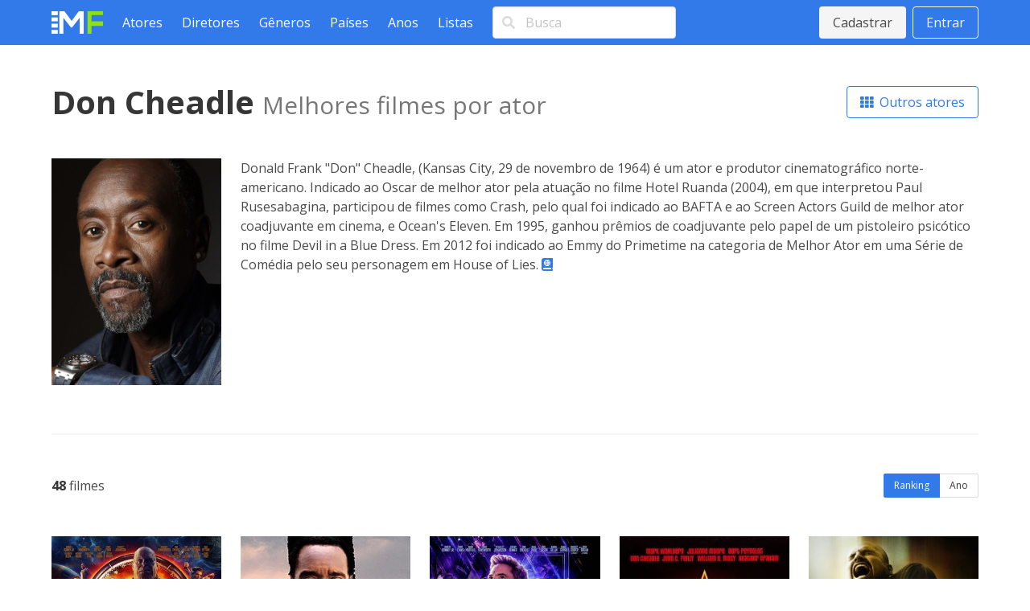

--- FILE ---
content_type: text/html; charset=utf-8
request_url: https://www.melhoresfilmes.com.br/actors/don-cheadle
body_size: 4043
content:
<!DOCTYPE html>
<html lang="pt_BR">
  <head>
    <meta charset="utf-8"/>
    <meta http-equiv="X-UA-Compatible" content="IE=edge"/>
    <meta name="viewport" content="width=device-width, initial-scale=1.0"/>

      <script async src="https://www.googletagmanager.com/gtag/js?id=G-ER6L8LFR5W"></script>
      <script>
        window.dataLayer = window.dataLayer || [];
        function gtag(){dataLayer.push(arguments);}
        gtag('js', new Date());

        gtag('config', 'G-ER6L8LFR5W');
      </script>


<meta charset="UTF-8" content="NE0HYHAzXXNEAjkOPio3dBYuNT0MAGpQz7UPIb32iaxEWPhMekZt4A2b" csrf-param="_csrf_token" method-param="_method" name="csrf-token"><title data-suffix=" * Melhores Filmes">Os melhores filmes de Don Cheadle - ator/atriz  * Melhores Filmes</title>
    <link rel="stylesheet" href="https://fonts.googleapis.com/css2?family=Open+Sans:wght@400;600;700&display=swap">
    <link rel="stylesheet" href="https://fonts.googleapis.com/css2?family=Rubik:wght@400;700;900&display=swap">
    <link rel="stylesheet" href="https://cdnjs.cloudflare.com/ajax/libs/font-awesome/5.13.1/css/all.min.css" integrity="sha256-2XFplPlrFClt0bIdPgpz8H7ojnk10H69xRqd9+uTShA=" crossorigin="anonymous" />
    <link rel="stylesheet" href="https://cdn.jsdelivr.net/npm/bulma-carousel@4.0.4/dist/css/bulma-carousel.min.css">
    <link rel="stylesheet" href="/css/melhores-filmes-4b2d6674e15457645c962161efbd4966.css?vsn=d"/>

    <script defer type="text/javascript" src="https://cdn.jsdelivr.net/gh/alpinejs/alpine@v2.8.2/dist/alpine.min.js"></script>
    <script defer type="text/javascript" src="https://cdn.jsdelivr.net/npm/bulma-carousel@4.0.4/dist/js/bulma-carousel.min.js"></script>
    <script defer type="text/javascript" src="/js/melhores-filmes-cbb69611b97470f435a6321ff7cc7203.js?vsn=d"></script>
  </head>
  <body>
    <nav class="navbar is-primary">
      <div class="container">
        <div class="navbar-brand">
          <a class="navbar-item" href="/"><img src="/images/melhores-filmes-0c3a54c282e830895f68045f7e7d4e1d.svg?vsn=d" alt="Melhores Filmes"></a>
          <a class="navbar-burger" href="#" data-target="nav-menu">
            <span></span>
            <span></span>
            <span></span>
          </a>
        </div>
        <div class="navbar-menu" id="nav-menu">
          <div class="navbar-start">
            <a class="navbar-item" href="/actors/index">Atores</a>
            <a class="navbar-item" href="/directors/index">Diretores</a>
            <a class="navbar-item" href="/genres/index">Gêneros</a>
            <a class="navbar-item" href="/countries/index">Países</a>
            <a class="navbar-item" href="/years/index">Anos</a>
            <a class="navbar-item" href="/lists/index">Listas</a>
            <div class="navbar-item">
<form action="/search" method="post"><input name="_csrf_token" type="hidden" value="NE0HYHAzXXNEAjkOPio3dBYuNT0MAGpQz7UPIb32iaxEWPhMekZt4A2b">                <div class="field">
                  <div class="control has-icons-left">
                    <input class="input" type="text" placeholder="Busca" name="query">
                    <span class="icon is-small is-left"><i class="fas fa-search"></i></span>
                  </div>
                </div>
              </form>
            </div>
          </div>
          <div class="navbar-end">
              <div class="navbar-item">
                <div class="buttons">
                  <a class="button is-light" href="/users/signup">Cadastrar</a>
                  <a class="button is-light is-outlined" href="/users/signin">Entrar</a>
                </div>
              </div>
          </div>
        </div>
      </div>
    </nav>

<div data-phx-main="true" data-phx-session="SFMyNTY.[base64].S06vgavb6EO4VrU4yxa-tmJpYv4LYDoCVMfmO_i_Fqo" data-phx-static="SFMyNTY.g2gDaAJhBHQAAAADZAAKYXNzaWduX25ld2pkAAVmbGFzaHQAAAAAZAACaWRtAAAAFHBoeC1HSXZNVDE2RTBEYnJkTl9TbgYAWEaj0JsBYgABUYA.J7TFjLeIqkbsmYKYU21rkFJy2X23MBcDGt7XJCZi894" data-phx-view="ActorsLive.View" id="phx-GIvMT16E0DbrdN_S">
<main role="main" class="container">
  <div class="container mt-6">
    <div class="level mb-6">
      <div class="level-left">
        <h1 class="title is-2">
Don Cheadle          <span class="inside-subtitle">Melhores filmes por ator</span>
        </h1>
      </div>
      <div class="level-right">
        <a href="/actors/index" class="button is-primary is-outlined">
          <i class="fas fa-th"></i>&nbsp;
Outros atores        </a>
      </div>
    </div>

      <div class="columns mb-6">
          <div class="column is-one-fifth">
            <p class="image"><img src="https://img.melhoresfilmes.com.br/unsafe/480x640/https%3A%2F%2Fwww.melhoresfilmes.com.br%2Fstorage%2Fimgs%2Factors%2F7436.jpg%3Ft%3D20221025001344" alt="Don Cheadle"></p>
          </div>

        <div class="column">
            <p>
Donald Frank &quot;Don&quot; Cheadle, (Kansas City, 29 de novembro de 1964) é um ator e produtor cinematográfico norte-americano. Indicado ao Oscar de melhor ator pela atuação no filme Hotel Ruanda (2004), em que interpretou Paul Rusesabagina, participou de filmes como Crash, pelo qual foi indicado ao BAFTA e ao Screen Actors Guild de melhor ator coadjuvante em cinema, e Ocean&#39;s Eleven. Em 1995, ganhou prêmios de coadjuvante pelo papel de um pistoleiro psicótico no filme Devil in a Blue Dress. Em 2012 foi indicado ao Emmy do Primetime na categoria de Melhor Ator em uma Série de Comédia pelo seu personagem em House of Lies.              <a href="https://www.themoviedb.org/person/1896" target="_blank"><i class="fas fa-atlas"></i></a>
            </p>
        </div>
      </div>

      <hr class="mb-6">

    <div class="level mb-6">
      <div class="level-left"><strong>48</strong>&nbsp;filmes</div>
      <div class="level-right">
        <div class="buttons has-addons">
<a class="button is-small is-primary is-selected" data-phx-link="patch" data-phx-link-state="push" href="/actors/don-cheadle?order=average">Ranking</a><a class="button is-small " data-phx-link="patch" data-phx-link-state="push" href="/actors/don-cheadle?order=year">Ano</a>        </div>
      </div>
    </div>

    <div class="columns is-multiline mb-6 movies-list">
        <div class="column is-one-fifth">
  <a href="/movies/vingadores-guerra-infinita" title="Vingadores: Guerra Infinita">
    <div class="image mb-1"><img src="https://img.melhoresfilmes.com.br/unsafe/320x480/https%3A%2F%2Fwww.melhoresfilmes.com.br%2Fstorage%2Fimgs%2Fposters%2F30011.jpg%3Ft%3D20210728221620" alt="Vingadores: Guerra Infinita"></div>
    <div>
      <span class="rating">
        <i class="fas fa-star"></i>&nbsp;
        8.18
      </span>

      <br>

      
        <span class="position-indicator">1.</span>
      

      <strong>Vingadores: Guerra Infinita</strong> (2018)
    </div>
  </a>
        </div>
        <div class="column is-one-fifth">
  <a href="/movies/hotel-ruanda" title="Hotel Ruanda">
    <div class="image mb-1"><img src="https://img.melhoresfilmes.com.br/unsafe/320x480/https%3A%2F%2Fwww.melhoresfilmes.com.br%2Fstorage%2Fimgs%2Fposters%2F1865.jpg%3Ft%3D20210728221630" alt="Hotel Ruanda"></div>
    <div>
      <span class="rating">
        <i class="fas fa-star"></i>&nbsp;
        8.00
      </span>

      <br>

      
        <span class="position-indicator">2.</span>
      

      <strong>Hotel Ruanda</strong> (2004)
    </div>
  </a>
        </div>
        <div class="column is-one-fifth">
  <a href="/movies/vingadores-ultimato" title="Vingadores: Ultimato">
    <div class="image mb-1"><img src="https://img.melhoresfilmes.com.br/unsafe/320x480/https%3A%2F%2Fwww.melhoresfilmes.com.br%2Fstorage%2Fimgs%2Fposters%2F31381.jpg%3Ft%3D20221220185936" alt="Vingadores: Ultimato"></div>
    <div>
      <span class="rating">
        <i class="fas fa-star"></i>&nbsp;
        7.82
      </span>

      <br>

      
        <span class="position-indicator">3.</span>
      

      <strong>Vingadores: Ultimato</strong> (2019)
    </div>
  </a>
        </div>
        <div class="column is-one-fifth">
  <a href="/movies/boogie-nights---prazer-sem-limites" title="Boogie Nights - Prazer Sem Limites">
    <div class="image mb-1"><img src="https://img.melhoresfilmes.com.br/unsafe/320x480/https%3A%2F%2Fwww.melhoresfilmes.com.br%2Fstorage%2Fimgs%2Fposters%2F2617.jpg%3Ft%3D20210728221705" alt="Boogie Nights - Prazer Sem Limites"></div>
    <div>
      <span class="rating">
        <i class="fas fa-star"></i>&nbsp;
        7.69
      </span>

      <br>

      
        <span class="position-indicator">4.</span>
      

      <strong>Boogie Nights - Prazer Sem Limites</strong> (1997)
    </div>
  </a>
        </div>
        <div class="column is-one-fifth">
  <a href="/movies/crash--no-limite" title="Crash - No Limite">
    <div class="image mb-1"><img src="https://img.melhoresfilmes.com.br/unsafe/320x480/https%3A%2F%2Fwww.melhoresfilmes.com.br%2Fstorage%2Fimgs%2Fposters%2F6364.jpg%3Ft%3D20210728221712" alt="Crash - No Limite"></div>
    <div>
      <span class="rating">
        <i class="fas fa-star"></i>&nbsp;
        7.65
      </span>

      <br>

      
        <span class="position-indicator">5.</span>
      

      <strong>Crash - No Limite</strong> (2004)
    </div>
  </a>
        </div>
        <div class="column is-one-fifth">
  <a href="/movies/traffic" title="Traffic">
    <div class="image mb-1"><img src="https://img.melhoresfilmes.com.br/unsafe/320x480/https%3A%2F%2Fwww.melhoresfilmes.com.br%2Fstorage%2Fimgs%2Fposters%2F2838.jpg%3Ft%3D20210728221725" alt="Traffic"></div>
    <div>
      <span class="rating">
        <i class="fas fa-star"></i>&nbsp;
        7.57
      </span>

      <br>

      
        <span class="position-indicator">6.</span>
      

      <strong>Traffic</strong> (2000)
    </div>
  </a>
        </div>
        <div class="column is-one-fifth">
  <a href="/movies/onze-homens-e-um-segredo" title="Onze Homens e um Segredo">
    <div class="image mb-1"><img src="https://img.melhoresfilmes.com.br/unsafe/320x480/https%3A%2F%2Fwww.melhoresfilmes.com.br%2Fstorage%2Fimgs%2Fposters%2F2836.jpg%3Ft%3D20210919212505" alt="Onze Homens e um Segredo"></div>
    <div>
      <span class="rating">
        <i class="fas fa-star"></i>&nbsp;
        7.44
      </span>

      <br>

      
        <span class="position-indicator">7.</span>
      

      <strong>Onze Homens e um Segredo</strong> (2001)
    </div>
  </a>
        </div>
        <div class="column is-one-fifth">
  <a href="/movies/vingadores-era-de-ultron-2" title="Vingadores: Era de Ultron">
    <div class="image mb-1"><img src="https://img.melhoresfilmes.com.br/unsafe/320x480/https%3A%2F%2Fwww.melhoresfilmes.com.br%2Fstorage%2Fimgs%2Fposters%2F27442.jpg%3Ft%3D20210910035048" alt="Vingadores: Era de Ultron"></div>
    <div>
      <span class="rating">
        <i class="fas fa-star"></i>&nbsp;
        7.00
      </span>

      <br>

      
        <span class="position-indicator">8.</span>
      

      <strong>Vingadores: Era de Ultron</strong> (2015)
    </div>
  </a>
        </div>
        <div class="column is-one-fifth">
  <a href="/movies/things-behind-the-sun" title="Things Behind the Sun">
    <div class="image mb-1"><img src="https://img.melhoresfilmes.com.br/unsafe/320x480/https%3A%2F%2Fwww.melhoresfilmes.com.br%2Fstorage%2Fimgs%2Fposters%2F3314.jpg%3Ft%3D20210728222016" alt="Things Behind the Sun"></div>
    <div>
      <span class="rating">
        <i class="fas fa-star"></i>&nbsp;
        6.96
      </span>

      <br>

      
        <span class="position-indicator">9.</span>
      

      <strong>Things Behind the Sun</strong> (2001)
    </div>
  </a>
        </div>
        <div class="column is-one-fifth">
  <a href="/movies/fale-comigo" title="Fale Comigo">
    <div class="image mb-1"><img src="https://img.melhoresfilmes.com.br/unsafe/320x480/https%3A%2F%2Fwww.melhoresfilmes.com.br%2Fstorage%2Fimgs%2Fposters%2F9657.jpg%3Ft%3D20210728222029" alt="Fale Comigo"></div>
    <div>
      <span class="rating">
        <i class="fas fa-star"></i>&nbsp;
        6.94
      </span>

      <br>

      
        <span class="position-indicator">10.</span>
      

      <strong>Fale Comigo</strong> (2007)
    </div>
  </a>
        </div>
        <div class="column is-one-fifth">
  <a href="/movies/capitao-america-guerra-civil" title="Capitão América: Guerra Civil">
    <div class="image mb-1"><img src="https://img.melhoresfilmes.com.br/unsafe/320x480/https%3A%2F%2Fwww.melhoresfilmes.com.br%2Fstorage%2Fimgs%2Fposters%2F27979.jpg%3Ft%3D20210728222057" alt="Capitão América: Guerra Civil"></div>
    <div>
      <span class="rating">
        <i class="fas fa-star"></i>&nbsp;
        6.89
      </span>

      <br>

      
        <span class="position-indicator">11.</span>
      

      <strong>Capitão América: Guerra Civil</strong> (2016)
    </div>
  </a>
        </div>
        <div class="column is-one-fifth">
  <a href="/movies/no-corredor-da-morte-1" title="No Corredor da Morte">
    <div class="image mb-1"><img src="https://img.melhoresfilmes.com.br/unsafe/320x480/https%3A%2F%2Fwww.melhoresfilmes.com.br%2Fstorage%2Fimgs%2Fposters%2F26686.jpg%3Ft%3D20210728222335" alt="No Corredor da Morte"></div>
    <div>
      <span class="rating">
        <i class="fas fa-star"></i>&nbsp;
        6.67
      </span>

      <br>

      
        <span class="position-indicator">12.</span>
      

      <strong>No Corredor da Morte</strong> (1999)
    </div>
  </a>
        </div>
        <div class="column is-one-fifth">
  <a href="/movies/o-guarda-1" title="O Guarda">
    <div class="image mb-1"><img src="https://img.melhoresfilmes.com.br/unsafe/320x480/https%3A%2F%2Fwww.melhoresfilmes.com.br%2Fstorage%2Fimgs%2Fposters%2F16207.jpg%3Ft%3D20210728222413" alt="O Guarda"></div>
    <div>
      <span class="rating">
        <i class="fas fa-star"></i>&nbsp;
        6.63
      </span>

      <br>

      
        <span class="position-indicator">13.</span>
      

      <strong>O Guarda</strong> (2011)
    </div>
  </a>
        </div>
        <div class="column is-one-fifth">
  <a href="/movies/reine-sobre-mim" title="Reine Sobre Mim">
    <div class="image mb-1"><img src="https://img.melhoresfilmes.com.br/unsafe/320x480/https%3A%2F%2Fwww.melhoresfilmes.com.br%2Fstorage%2Fimgs%2Fposters%2F12570.jpg%3Ft%3D20210728222435" alt="Reine Sobre Mim"></div>
    <div>
      <span class="rating">
        <i class="fas fa-star"></i>&nbsp;
        6.60
      </span>

      <br>

      
        <span class="position-indicator">14.</span>
      

      <strong>Reine Sobre Mim</strong> (2007)
    </div>
  </a>
        </div>
        <div class="column is-one-fifth">
  <a href="/movies/a-vida-de-miles-davis" title="A Vida de Miles Davis">
    <div class="image mb-1"><img src="https://img.melhoresfilmes.com.br/unsafe/320x480/https%3A%2F%2Fwww.melhoresfilmes.com.br%2Fstorage%2Fimgs%2Fposters%2F27999.jpg%3Ft%3D20210728222515" alt="A Vida de Miles Davis"></div>
    <div>
      <span class="rating">
        <i class="fas fa-star"></i>&nbsp;
        6.54
      </span>

      <br>

      
        <span class="position-indicator">15.</span>
      

      <strong>A Vida de Miles Davis</strong> (2015)
    </div>
  </a>
        </div>
        <div class="column is-one-fifth">
  <a href="/movies/politicamente-incorreto" title="Politicamente Incorreto">
    <div class="image mb-1"><img src="https://img.melhoresfilmes.com.br/unsafe/320x480/https%3A%2F%2Fwww.melhoresfilmes.com.br%2Fstorage%2Fimgs%2Fposters%2F2939.jpg%3Ft%3D20210728222542" alt="Politicamente Incorreto"></div>
    <div>
      <span class="rating">
        <i class="fas fa-star"></i>&nbsp;
        6.52
      </span>

      <br>

      
        <span class="position-indicator">16.</span>
      

      <strong>Politicamente Incorreto</strong> (1998)
    </div>
  </a>
        </div>
        <div class="column is-one-fifth">
  <a href="/movies/maniaco" title="Maníaco">
    <div class="image mb-1"><img src="https://img.melhoresfilmes.com.br/unsafe/320x480/https%3A%2F%2Fwww.melhoresfilmes.com.br%2Fstorage%2Fimgs%2Fposters%2F18992.jpg%3Ft%3D20210728222550" alt="Maníaco"></div>
    <div>
      <span class="rating">
        <i class="fas fa-star"></i>&nbsp;
        6.51
      </span>

      <br>

      
        <span class="position-indicator">17.</span>
      

      <strong>Maníaco</strong> (2001)
    </div>
  </a>
        </div>
        <div class="column is-one-fifth">
  <a href="/movies/o-assassinato-de-um-presidente-1" title="O Assassinato de um Presidente">
    <div class="image mb-1"><img src="https://img.melhoresfilmes.com.br/unsafe/320x480/https%3A%2F%2Fwww.melhoresfilmes.com.br%2Fstorage%2Fimgs%2Fposters%2F5366.jpg%3Ft%3D20210728222644" alt="O Assassinato de um Presidente"></div>
    <div>
      <span class="rating">
        <i class="fas fa-star"></i>&nbsp;
        6.45
      </span>

      <br>

      
        <span class="position-indicator">18.</span>
      

      <strong>O Assassinato de um Presidente</strong> (2004)
    </div>
  </a>
        </div>
        <div class="column is-one-fifth">
  <a href="/movies/codigo-de-ataque" title="Código de Ataque">
    <div class="image mb-1"><img src="https://img.melhoresfilmes.com.br/unsafe/320x480/https%3A%2F%2Fwww.melhoresfilmes.com.br%2Fstorage%2Fimgs%2Fposters%2F9054.jpg%3Ft%3D20210728222722" alt="Código de Ataque"></div>
    <div>
      <span class="rating">
        <i class="fas fa-star"></i>&nbsp;
        6.41
      </span>

      <br>

      
        <span class="position-indicator">19.</span>
      

      <strong>Código de Ataque</strong> (2000)
    </div>
  </a>
        </div>
        <div class="column is-one-fifth">
  <a href="/movies/hamburger-hill" title="Hamburger Hill">
    <div class="image mb-1"><img src="https://img.melhoresfilmes.com.br/unsafe/320x480/https%3A%2F%2Fwww.melhoresfilmes.com.br%2Fstorage%2Fimgs%2Fposters%2F9740.jpg%3Ft%3D20210728222800" alt="Hamburger Hill"></div>
    <div>
      <span class="rating">
        <i class="fas fa-star"></i>&nbsp;
        6.36
      </span>

      <br>

      
        <span class="position-indicator">20.</span>
      

      <strong>Hamburger Hill</strong> (1987)
    </div>
  </a>
        </div>
    </div>

<nav class="pagination is-centered">
  
    <a href="#" class="pagination-previous" disabled>Anterior</a>
  

  
    <a href="#" class="pagination-next" phx-click="page" phx-value-page="2">Próximo</a>
  

  <ul class="pagination-list">
    

    
      
        <li><a class="pagination-link is-current" href="#" phx-click="page" phx-value-page="1">1</a></li>
      
    
      
        <li><a class="pagination-link" href="#" phx-click="page" phx-value-page="2">2</a></li>
      
    
      
        <li><a class="pagination-link" href="#" phx-click="page" phx-value-page="3">3</a></li>
      
    

    
  </ul>
</nav>

  </div>
</main>
</div>
    <footer class="footer">
      <div class="has-text-centered">
        <p class="footer__links">
          <a class="footer__link" href="/contact">Queremos sua opinião</a>
          <a class="footer__link" href="/page/about">Sobre</a>
          <a class="footer__link" href="/page/contact">Contato</a>
          <a class="footer__link" href="/page/terms">Termos de uso</a>
          <a class="footer__link" href="/page/privacy">Política de privacidade</a>
          <a class="footer__link" href="/page/faq">Ajuda</a>
        </p>
      </div>
    </footer>
  </body>
</html>
